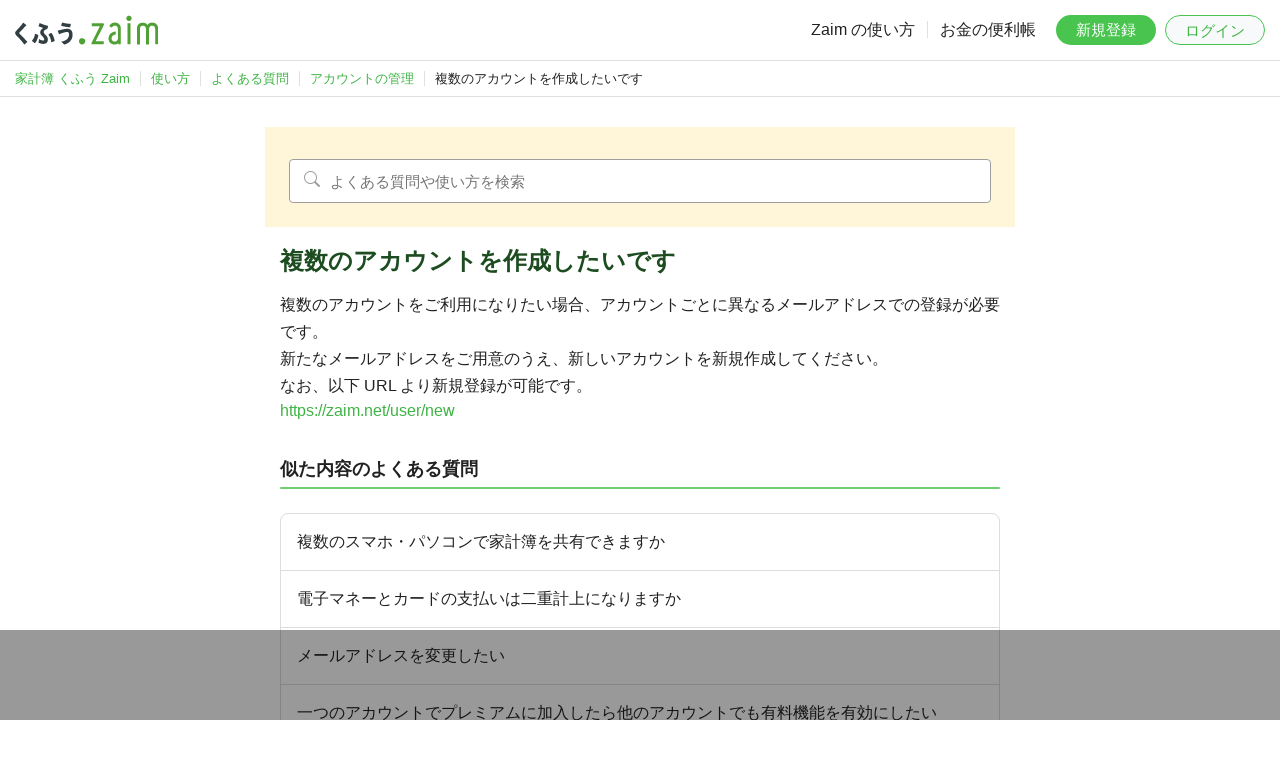

--- FILE ---
content_type: text/html; charset=UTF-8
request_url: https://content.zaim.net/questions/show/12
body_size: 15660
content:
<!DOCTYPE html>
<html lang="ja">
    <head>
                    <title>複数のアカウントを作成したいです:よくある質問｜家計簿アプリ くふう Zaim</title>
                            <meta name="description" content="家計簿アプリ くふう Zaim のよくあるご質問（FAQ）ページです。ご不明点、困った際はこちらをご確認ください。ご説明します。登録情報の変更。退会手続き。銀行連携についてなど。">
        
        <meta http-equiv="Content-Type" content="text/html; charset=utf-8">
        <meta http-equiv="X-UA-Compatible" content="IE=edge,chrome=1">
        <meta name="viewport" content="width=device-width,initial-scale=1.0,minimum-scale=1.0,maximum-scale=1.0,user-scalable=no">
        
        <meta name="twitter:card" content="summary_large_image">
        <meta name="twitter:site" content="@zaimjp">
        
        <meta property="fb:app_id" content="1995446750713036">
                    
            <meta name="apple-itunes-app" content="app-id=445850671">
                
        <link rel="icon" type="image/png" sizes="32x32" href="https://content.zaim.net/image/favicon-32x32.png">
        <link rel="icon" type="image/png" sizes="16x16" href="https://content.zaim.net/image/favicon-16x16.png">
        
        <link rel="apple-touch-icon" sizes="180x180" href="https://content.zaim.net/image/apple-touch-icon.png">
        
        <link rel="mask-icon" href="https://content.zaim.net/image/safari-pinned-tab.svg" color="#49c54f">
                        <link rel="stylesheet" href="https://cdn.jsdelivr.net/npm/bootstrap@5.0.0-beta1/dist/css/bootstrap.min.css" integrity="sha384-giJF6kkoqNQ00vy+HMDP7azOuL0xtbfIcaT9wjKHr8RbDVddVHyTfAAsrekwKmP1" crossorigin="anonymous">
<link rel="stylesheet" href="/v2/css/zaim-material.css?id=7e715388ce0d539fde72bba7ea6f293a">
<link rel="stylesheet" href="/v2/css/question.css?id=7689732433837fa574cc65fd718632ac">
<link rel="stylesheet" href="/v2/css/manual.css?id=642a84ddbb24f904c28354e6690e15eb">
<link rel="stylesheet" href="/v2/css/bootstrap-icons.css?id=88666cf91b9dedb680cbc57d65f7d617">
                    <link rel="stylesheet" href="/v2/css/zaim-common.css?id=4e1724e1019e0974f0c98729cb5d0216">
            <link rel="stylesheet" href="/v2/css/manual-question-form-link2.css?id=ab816d5f8dc4fe9749f187ebd1219749">
    <link rel="stylesheet" href="/v2/css/manual-question-form-link.css?id=7902947137fcd5a79b16d67cc99bc20c">
                    <script type="application/ld+json">{"@context":"https://schema.org","@type":"BreadcrumbList","name":"BreadcrumbList","itemListElement":[{"@type":"ListItem","position":1,"name":"家計簿 くふう Zaim","item":"https://zaim.net"},{"@type":"ListItem","position":2,"name":"使い方","item":"https://content.zaim.net/manuals"},{"@type":"ListItem","position":3,"name":"よくある質問","item":"https://content.zaim.net/questions"},{"@type":"ListItem","position":4,"name":"アカウントの管理","item":"https://content.zaim.net/questions?category_id=14"},{"@type":"ListItem","position":5,"name":"複数のアカウントを作成したいです"}]}</script>
            </head>
    <body class="">
        
                            <header id="header">
    <a href="https://zaim.net" class="header-logo">
        <img src="https://content.zaim.net/image/common/kufu-zaim.logo.svg" alt="くふう Zaim">
    </a>
    <nav id="nav" class="default">
        <ul class="nav-text">
            <li><a href="https://content.zaim.net/manuals">Zaim の使い方</a></li>
            <li><a href="https://content.zaim.net">お金の便利帳</a></li>
        </ul>
        <ul class="nav-btn">
            <li><a href="https://content.zaim.net/auth/signup" class="btn btn-success">新規登録</a></li>
            <li><a href="https://content.zaim.net/auth/signin" class="btn btn-light login">ログイン</a></li>
        </ul>
        <ul class="nav-sub">
            <li>
                <input type="checkbox" id="nav-sub-check" class="nav-sub-check">
                <label for="nav-sub-check" class="nav-sub-trigger-sp">
                    <span></span><span></span><span></span>
                    <div></div>
                </label>
                <ul class="nav-sub-menu">
                    <li><a href="https://content.zaim.net/manuals">Zaim の使い方</a></li>
                    <li><a href="https://content.zaim.net">お金の便利帳</a></li>
                    <li><a href="https://content.zaim.net/auth/signup">新規登録</a></li>
                    <li><a href="https://content.zaim.net/auth/signin">ログイン</a></li>
                </ul>
            </li>
        </ul>
    </nav>
</header>
        
        
                    <nav id="breadcrumb" class="only-pc-view"><ul><li class="first"><a href="https://zaim.net"><span>家計簿 くふう Zaim</span></a></li><li><a href="https://content.zaim.net/manuals"><span>使い方</span></a></li><li><a href="https://content.zaim.net/questions"><span>よくある質問</span></a></li><li><a href="https://content.zaim.net/questions?category_id=14"><span>アカウントの管理</span></a></li><li class="active">複数のアカウントを作成したいです</li></ul></nav>
        
        <main id="main">
                        <div class="main-content manuals">
    <div class="row_in_contents text-center search_manual_question_box">
        <form action="https://content.zaim.net/manuals/search" method="get">
          <i class='bi bi-search'></i>
          <input type="text" name="keyword" placeholder="よくある質問や使い方を検索">
          <input type="hidden" name="from" value="questions">
        </form>
    </div>
    <h1 class="manuals-caption1">複数のアカウントを作成したいです</h1>
    <div class="row_in_contents">
        <div class="text-left"><p>複数のアカウントをご利用になりたい場合、アカウントごとに異なるメールアドレスでの登録が必要です。<br>
新たなメールアドレスをご用意のうえ、新しいアカウントを新規作成してください。<br>
なお、以下 URL より新規登録が可能です。</p>
<a href="https://zaim.net/user/new">https://zaim.net/user/new</a>
	

</div>
    </div>
                    <div class="manuals-wrapper">
            <h2 class="manuals-caption2">似た内容のよくある質問</h2>
            <ul class="manuals-list__group">
                                    <li class="manuals-list__item">
                        <a href="https://content.zaim.net/questions/show/47">複数のスマホ・パソコンで家計簿を共有できますか</a>
                    </li>
                                    <li class="manuals-list__item">
                        <a href="https://content.zaim.net/questions/show/60">電子マネーとカードの支払いは二重計上になりますか</a>
                    </li>
                                    <li class="manuals-list__item">
                        <a href="https://content.zaim.net/questions/show/6">メールアドレスを変更したい</a>
                    </li>
                                    <li class="manuals-list__item">
                        <a href="https://content.zaim.net/questions/show/54">一つのアカウントでプレミアムに加入したら他のアカウントでも有料機能を有効にしたい</a>
                    </li>
                                    <li class="manuals-list__item">
                        <a href="https://content.zaim.net/questions/show/894">他のスマホ・パソコンで更新した内容が反映されない</a>
                    </li>
                                <a href="https://content.zaim.net/questions?category_id=14" class="manuals-list__item--link">もっと見る</a>
            </ul>
        </div>
    
    <div class="manuals-wrapper">
        <h2 class="manuals-caption4" id="direct_contact">直接スタッフにお問い合わせ</h2>
        <div class="manuals-unit__text--small">
            ※ メールのみでの対応になります。<br>
            ※土日祝祭日にいただいた場合、返信にお時間かかる場合がございます。
        </div>
        <div class="text-center">
            <a href="https://zaim.go.link/contacts/add?genre_id=1&amp;question_id=12&amp;adj_t=1n1z6j5u&amp;adj_fallback=https%3A%2F%2Fcontent.zaim.net%2Fcontacts%2Fadd%3Fgenre_id%3D1%26question_id%3D12&amp;adj_redirect_macos=https%3A%2F%2Fcontent.zaim.net%2Fcontacts%2Fadd%3Fgenre_id%3D1%26question_id%3D12" class="manuals-unit__btn --primary">問い合わせする</a>
        </div>
        <div id="modal-container">
            <div><img src=""></div>
        </div>
    </div>
    </div>
<script src="/v2/js/usersLikes.js?id=bd0a75672a518dc1d6bdb2e3a23db8a3"></script>
            
                            <div class='ad-content'>
    <ins class="adsbygoogle" style="display:block" data-ad-client="ca-pub-4172411565750343" data-ad-slot="6920822316" data-ad-format="auto"></ins>
    <script>
        (adsbygoogle = window.adsbygoogle || []).push({});
    </script>
</div>
                    </main>
        
        <footer id="footer">
    <div class="footer-catch">くふう Zaim を始めよう</div>
    <div class="footer-title">
        <span>毎日のお金も、</span><span>一生のお金も、</span><span>あなたらしく改善。</span>
    </div>

    <div class="download-app">
  <div class="download-app__label">
      <img src="https://content.zaim.net/image/common/icon-app.png" alt="Zaim" class="download-app__icon">
      <span>アプリはこちら</span>
  </div>
  <div class="download-app__buttons">
      <a href="https://zaim.net/redirect_app?event=common_footer" target="_blank">
          <img src="https://content.zaim.net/image/common/download.android.png">
      </a>
      <a href="https://zaim.net/redirect_app?event=common_footer" target="_blank">
          <img src="https://content.zaim.net/image/common/download.apple.png">
      </a>
  </div>
</div>

    <div class="footer-links">
        <dl>
            <dt>企業・規約</dt>
            <dd>
                <ul>
                    <li>
                        <a href="https://kufu.co.jp/company/kufucompany" target="_blank">運営会社</a>
                    </li>
                    <li>
                        <a href="https://kufu.jp/terms/zaim">利用規約</a>
                    </li>
                    <li>
                        <a href="https://kufu.co.jp/service-privacypolicy/">プライバシーポリシー</a>
                    </li>
                    <li>
                        <a href="https://content.zaim.net/legal">その他の規約など</a>
                    </li>
                </ul>
            </dd>
        </dl>
        <dl>
            <dt>サービス</dt>
            <dd>
                <ul>
                    <li>
                        <a href="https://apps.apple.com/jp/app/%E5%AE%B6%E8%A8%88%E7%B0%BFzaim-%E8%B2%AF%E9%87%91%E3%81%8C%E3%81%A7%E3%81%8D%E3%82%8B%E4%BA%BA%E6%B0%97%E5%AE%B6%E8%A8%88%E7%B0%BF-%E3%81%8B%E3%81%91%E3%81%84%E3%81%BC/id445850671?from=web-footer" target="_blank" rel="noreferrer">iPhone, iPad 版</a>
                    </li>
                    <li>
                        <a href="https://play.google.com/store/apps/details?id=net.zaim.android&pcampaignid=pcampaignidMKT-Other-global-all-co-prtnr-py-PartBadge-Mar2515-1" target="_blank" rel="noreferrer">Android 版</a>
                    </li>
                    <li>
                        <a href="https://info.zaim.net/biz-lp/" target="_blank">購買行動分析ツール</a>
                    </li>
                </ul>
            </dd>
        </dl>
        <dl>
            <dt>利用方法</dt>
            <dd>
                <ul>
                    <li>
                        <a href="https://content.zaim.net/manuals">使い方</a>
                    </li>
                    <li>
                        <a href="https://content.zaim.net/questions">よくある質問</a>
                    </li>
                    <li>
                        <a href="https://content.zaim.net/contacts/add">お問い合わせ</a>
                    </li>
                    <li>
                        <a href="https://content.zaim.net/home/contacts/comment">ご意見・ご感想</a>
                    </li>
                </ul>
            </dd>
        </dl>
        <dl>
            <dt>くふうカンパニーのサービス</dt>
            <dd>
                <ul class="column">
                    <li>
                        <a href="https://kufu.jp/" target="_blank">ポータルサイト</a>
                    </li>
                    <li>
                        <a href="https://tokubai.co.jp/" target="_blank">毎日のおトク情報｜くふう トクバイ</a>
                    </li>
                    <li>
                        <a href="https://retrip.jp/" target="_blank">旅行・おでかけメディア｜くふう トリップ</a>
                    </li>
                    <li>
                        <a href="https://kosodate.kufu.jp/kidsgohan/" target="_blank">こどもの食アイデア集合｜くふう キッズごはん</a>
                    </li>
                    <li>
                        <a href="https://money.kufu.jp/kakeibo/cases" target="_blank">みんなの家計を大公開｜くふう 家計簿</a>
                    </li>
                    <li>
                        <a href="https://shopping.kufu.jp/" target="_blank">近くの買い物情報｜くふう ショッピング</a>
                    </li>
                </ul>
            </dd>
        </dl>
    </div>
    <div class="footer-copyright">
        &copy; Kufu Company Inc.
    </div>
</footer>
        
        <!-- Google tag (gtag.js) -->
<script async src="https://www.googletagmanager.com/gtag/js?id=G-9RQJ0TNDV4"></script>
<script>
  window.dataLayer = window.dataLayer || [];
  function gtag(){dataLayer.push(arguments);}
  gtag('js', new Date());

  gtag('config', 'G-9RQJ0TNDV4', {
    'user_id': ''
  });
</script>

<script src="https://www.gstatic.com/firebasejs/8.4.2/firebase-app.js"></script>
<script src="https://www.gstatic.com/firebasejs/8.4.2/firebase-analytics.js"></script>

<script>
    var firebaseConfig = {
        apiKey: "AIzaSyCeS-i2X7YP9UN97A0T4hp2uUsQ1KdR-PI",
        authDomain: "zaim-co-jp-api-project-242512307251.firebaseapp.com",
        databaseURL: "https://zaim-co-jp-api-project-242512307251.firebaseio.com",
        projectId: "zaim.co.jp:api-project-242512307251",
        storageBucket: "undefined",
        messagingSenderId: "242512307251",
        appId: "1:242512307251:web:fa5ae8d44d88b8ed4c6f46",
        measurementId: "G-H0ZTW5DYV7"
    };
    firebase.initializeApp(firebaseConfig);
    var analytics = firebase.analytics();
    analytics.setUserId('');
</script>
        
                        <script src="https://code.jquery.com/jquery-3.6.0.min.js" integrity="sha256-/xUj+3OJU5yExlq6GSYGSHk7tPXikynS7ogEvDej/m4=" crossorigin="anonymous"></script>
    <script>
        const modal = $('#modal-container');
        const img = modal.find('img');
        $('img.popup').each(function(index) {
            $(this).click(function() {
                img.attr('src', $(this).attr('src'));
                modal.show();
            })
        });
    </script>
                            <div class='ad-footer'>
	<ins class="adsbygoogle"
		style="display:inline-block;min-width:320px;max-width:970px;width:100%;height:90px"
		data-ad-client="ca-pub-4172411565750343"
		data-ad-slot="6920822316"></ins>
	<script>(adsbygoogle = window.adsbygoogle || []).push({});</script>
</div>
            </body>
</html>


--- FILE ---
content_type: text/css
request_url: https://content.zaim.net/v2/css/question.css?id=7689732433837fa574cc65fd718632ac
body_size: 721
content:
:focus{outline:none}.body{background-color:#fafafa;border-radius:10px;color:#555;padding:20px}.footer{border-top:1px dotted #999;font-size:80%;margin-top:10px;padding-top:10px}.name{color:#333;cursor:pointer}.name:hover{color:#1781b2}.question-main-content{padding:24px 0}.question h1{color:#1c4c1f;font-size:28px;font-style:normal;font-weight:700;line-height:150%;margin:16px 0 14px}.question ul{color:#555;padding:0 0 16px}.question ol{color:#555;padding:0 0 16px 20px}.question ol li{line-height:150%;list-style-type:decimal;padding-left:0}.question ul li{background:url(/img/common/dot.gif) 0 10px no-repeat;line-height:150%;list-style:none;padding-left:10px}.question ul .list-group-manual{padding:10px 0 10px 10px!important}.question ul .list-group-manual:hover{border-bottom:1px solid #fff}.form-check-input:checked{background-color:#49c54f;border-color:#49c54f}


--- FILE ---
content_type: text/css
request_url: https://content.zaim.net/v2/css/manual.css?id=642a84ddbb24f904c28354e6690e15eb
body_size: 9667
content:
:focus{outline:none}*,:after,:before{box-sizing:border-box}html{-ms-text-size-adjust:100%;-webkit-text-size-adjust:100%;font-family:sans-serif}a:hover{opacity:.7}h3{font-size:18px;font-weight:700}h3,h4{line-height:150%}h4{font-size:16px;font-weight:400}.row_in_contents{margin:0 0 10px}.row_in_contents:after{clear:both;content:" ";display:table}.row_in_contents+.row_in_contents{margin-top:40px}.bottom-questionnaire{margin:0 auto;max-width:800px;width:90%}.mt_large{margin-top:8px!important}.mt-default{margin-top:20px!important}.mt-small{margin-top:10px!important}.mt_none{margin-top:0!important}.mr_none{margin-right:0!important}.mr_small{margin-right:10px}.mr_default{margin-right:20px}.mr_large{margin-right:30px}.ml_none{margin-left:0!important}.ml_small{margin-left:10px}.ml_default{margin-left:20px}.ml_large{margin-left:30px}.mb_none{margin-bottom:0!important}.mb_small{margin-bottom:10px!important}.mb_large{margin-bottom:30px!important}.p_none{padding:0!important}.pt_large{padding-top:30px!important}.pt_default{padding-top:20px!important}.pt_small{padding-top:10px!important}.pl_none{padding-left:0!important}.pb_large{padding-bottom:30px!important}.pb_default{padding-bottom:20px!important}.pr_none{padding-right:0!important}.default_background_color{background-color:#f5f5f5}@media(min-width:768px){.default_background_color{background-color:#fff}}.manuals{margin:0 auto;padding:24px}@media(min-width:768px){.manuals{margin:0 auto;padding:40px}}.manuals-caption1{color:#1c4c1f;font-size:24px;font-weight:700;line-height:1.5em;margin:0 auto 20px}.manuals-caption2{color:#212121;font-size:18px;line-height:1.6em;margin-bottom:24px}.manuals-caption2:after{background-color:#6dd172;border-radius:2px;content:"";display:block;height:2px;margin-top:4px}.manuals-caption3{font-size:15px;margin:0 0 8px}.manuals-caption4{border-left:4px solid #6dd172;font-size:15px;margin:0 0 16px;padding-left:6px}.manuals-caption5{color:#666;font-size:15px;line-height:1.6em;margin:16px 0 8px}@media(min-width:768px){.manuals-caption4{font-size:18px}}.manuals-wrapper{margin:32px auto 48px}.manuals-container{display:flex;flex-wrap:wrap;justify-content:space-between;margin:auto}.manuals-search-tag{display:flex;flex-wrap:wrap;margin:8px auto auto}.manuals-search-tag a{margin:0 4px;padding:0 8px}@media(max-width:600px){.manuals-search-tag a{margin:0;padding:0 8px 0 0}}.manuals-unit__text--small{font-size:13px;line-height:22.1px}.manuals-unit__btn{border-radius:28px;border-style:solid;border-width:1px;cursor:pointer;display:inline-block;font-size:17px;font-weight:700;line-height:20px;margin:22px auto;max-width:300px;padding:14px 0;text-align:center;width:100%}.manuals-unit__btn.--primary{background-color:#49c54f;border-color:#49c54f;color:#fff!important}.manuals-unit__btn.--secondary{background-color:initial;border-color:#49c54f;color:#49c54f}.manuals-card{border:1px solid #e0e0e0;border-radius:10px;display:flex!important;margin:auto auto 16px;padding:16px;width:327px}@media(min-width:684px){.manuals-container{margin:auto 24px}.manuals-card{height:135px;margin:auto 0 16px;width:300px}}@media(max-width:414px){.manuals-card{height:auto;width:100%}}.manuals .manuals-list__group{border:1px solid #ddd;border-radius:8px;padding:0}.manuals .manuals-list__item{border-bottom:1px solid #ddd}.manuals .manuals-list__item:last-child{border-bottom:none}.manuals .manuals-list__item a{color:#212121!important;display:block;padding:16px;position:relative}.manuals .manuals-list__item--link{color:#66bb6a!important;display:block;padding:16px;position:relative;text-align:center}.manuals .manuals-list__item:hover,.manuals-list__item:focus{background-color:#f5f5f5;text-decoration:none}.manuals-card img{margin-right:16px;max-height:75px;max-width:75px}.questionnaire-area__title{font-size:18px;font-weight:700;margin-bottom:16px}.questionnaire-area p{font-size:15px;margin-bottom:24px}.questionnaire-area .btn{border-radius:28px;display:inline-block;font-weight:700;line-height:20px;margin:22px auto;max-width:152px;padding:14px;text-align:center}@media(max-width:374px){.questionnaire-area .btn{width:122px}}.questionnaire-area .btn-success{margin-right:10px}.questionnaire-area .btn-bad{margin-left:10px}.questionnaire-area textarea{border:1px solid #9e9e9e;border-radius:4px;font-size:15px;margin:8px 0;padding:16px;width:100%}.questionnaire-area textarea::-moz-placeholder{color:#9e9e9e}.questionnaire-area textarea::placeholder{color:#9e9e9e}.questionnaire-area .btn{font-size:17px;padding-left:0;padding-right:0}.questionnaire-area .btn-comment-submit{max-width:320px;width:100%}.questionnaire-area .btn i{vertical-align:bottom}.questionnaire-area label{font-size:15px;line-height:24px}.questionnaire-area .radio{margin:16px 0}.questionnaire-area .radio label span{left:0;top:0}.questionnaire-area .radio label .circle{border:1px solid #212121;height:24px;width:24px}.questionnaire-area .radio label .check{height:16px;margin:4px;width:16px}.questionnaire-area .radio input[type=radio]:checked~.check{background-color:#49c54f;transform:scale(1)}.btn-more-question{background-color:#fff;border:1px solid #66bb6a;border-radius:2px;color:#66bb6a!important;font-size:17px;height:44px;width:230px}.btn-like{background-color:#66bb6a!important;text-align:center;width:150px}.btn-like:hover{color:#fff}.btn-bad{background-color:#cdcdcd!important;text-align:center;width:150px}.btn-comment-submit{background-color:#66bb6a!important;width:100px}.btn-search{background-color:#48a322!important;padding:5px;width:100px}.btn-questionnaire{background-color:#5bc0de!important;border-color:#46b8da!important;color:#fff!important;display:block;font-size:1.2em;padding:10px;width:100%}.manuals-card__text{color:#212121}.manuals-card__text p{margin:0}.manuals-idea-links{display:inline-flex;flex-wrap:wrap;justify-content:center;width:100%}.manuals-ideas-list{border:1px solid #e0e0e0;border-radius:10px;margin:0 16px 16px;max-width:327px}.manuals-ideas-list__text{margin:8px 16px 16px}.manuals__button{background:#49c54f;border-radius:22px;color:#fff!important}.manuals__button,.manuals__secondary-button{display:block;font-size:15px;font-weight:700;height:44px;line-height:44px;margin:auto;text-align:center;text-decoration:none;width:298px}.manuals__secondary-button{background:#fff;border:1px solid #49c54f;border-radius:22px;color:#3fb445}.search_manual_question_box{background-color:#fff6da;margin:0 -15px 16px;padding:24px;text-align:left}.search_manual_question_box__title{color:#1c4c1f;font-size:17px;margin:0;text-align:center}.search_manual_question_box i{color:#9e9e9e;font-size:16px;left:15px;position:absolute;top:9px;z-index:10}.search_manual_question_box input{background-color:#fff;border:1px solid #9e9e9e;border-radius:4px;color:#9e9e9e;font-size:15px;height:44px;margin:auto;padding-left:40px;padding-right:10px;text-align:left;width:100%}.search_manual_question_box form{margin-top:8px;position:relative}.manual_text,.manual_text .title{font-size:18px;margin-top:20px}.manual_text .title{display:block;font-weight:700;margin-bottom:0;text-align:left}.manual_text .description{margin-bottom:20px;margin-top:10px;padding:0;text-align:left}.manual_text ul{font-size:16px}.manual_text .link a{display:block;margin-top:10px;text-align:left}.manual_text a{color:#66bb6a!important}.manual_text .image,.manual_text .image_wide{margin:32px auto;text-align:center}.manual_text .image img{border:1px solid #cdcdcd}.manual_text .comment{background-color:#fafafa;margin-top:20px;padding:10px}.manual_text .comment .title{margin-top:0}.manual_text .detail .dropdown{border-bottom:2px solid #66bb6a;display:block;margin-top:50px;padding-bottom:10px;text-align:left}.manual_text .detail .dropdown:after{border:0;border-right:2px solid #66bb6a;border-top:2px solid #66bb6a;bottom:0;content:"";height:10px;margin:auto;position:absolute;right:20px;top:0;transform:rotate(135deg);transition:transform .3s ease;width:10px}.manual_text .detail .dropdown.active:after{transform:rotate(-45deg)}.manual_text .detail .dropdown_menu{display:none}@media(max-width:767px){.manual_text .description,.manual_text a{font-size:15px;line-height:25.5px}.manual_text .image img{width:60%}}.flow_img{margin:24px auto;width:100%}.manuals ul{color:#212121;padding:0 0 16px}.manuals ol{color:#212121;padding:0 0 16px 20px}.manuals ol li{line-height:150%;list-style-type:decimal;padding-left:0}.manuals ul li{line-height:150%;list-style:none}.manuals ul:not([class]) li{background:url(/image/common/dot.gif) 0 10px no-repeat;padding-left:10px}ul.manuals__list-group--underline li{background:none;line-height:200%;list-style:none;padding-left:0;text-decoration:underline}.sub_title,.title{color:#4c4c4c;font-size:18px;margin:0 auto}.sub_title,.title{display:inline-block}.sub_title{display:block;margin-top:30px;text-align:left}.list-group{padding-bottom:16px}.list-group .list-group-manual{background-color:#fff;border-bottom:1px solid #ddd;border-radius:0;color:#212121!important;display:block;overflow:hidden;padding:10px 0!important;text-align:left}.title_section{padding-top:56px;text-align:center}.title_section:after{clear:both;content:" ";display:table}.caption{border-left:4px solid #6dd172;font-size:17px;font-weight:700;line-height:1.6em;padding-left:7px}.movie{aspect-ratio:16/9;width:100%}.manuals-index h2{border-left:4px solid #6dd172;font-size:15px;margin:40px 0 20px;padding-left:6px}.manuals-index ul li{background:none;color:#66bb6a;line-height:150%;list-style:none;margin:8px 0;padding:0;text-decoration:underline}#modal-container{background:rgba(0,0,0,.6);bottom:0;display:none;left:0;position:fixed;right:0;top:0;z-index:99}#modal-container>div{align-items:center;display:flex;height:100vh;justify-content:center}#modal-container>div>img{max-height:calc(100vh - 30px);max-width:calc(100vw - 30px)}img.popup{cursor:pointer}


--- FILE ---
content_type: text/css
request_url: https://content.zaim.net/v2/css/manual-question-form-link2.css?id=ab816d5f8dc4fe9749f187ebd1219749
body_size: 688
content:
.fixed-survey-wrapper{background-color:#fff6da;bottom:0;font-size:15px;opacity:0;padding:16px!important;position:sticky;transform:translateY(100%);transition:.5s;z-index:9}.fixed-survey-wrapper.display{opacity:1;transform:translate(0)}.fixed-survey-wrapper.display-ad{bottom:90px}@media(max-width:768px){.fixed-survey-wrapper{margin:0 -15px}}@media(min-width:768px){.fixed-survey-wrapper.display-ad{bottom:90px}}.fixed-survey__link-wrapper{text-align:right}.fixed-survey__link{color:#666;cursor:pointer}.fixed-survey__link:hover{color:#666;opacity:.7}.fixed-survey__link.active{background:#fff6da;border:1px solid #49c54f;border-radius:22px;color:#3fb445;font-size:15px;font-weight:700;height:36px;line-height:35px;margin:10px 0 auto 20px;text-align:center;text-decoration:none;width:188px}.fixed-survey__link.active:hover{color:#3fb445}


--- FILE ---
content_type: text/css
request_url: https://content.zaim.net/v2/css/manual-question-form-link.css?id=7902947137fcd5a79b16d67cc99bc20c
body_size: 296
content:
.survey-wrapper{background-color:#fff6da;border-radius:10px;margin:32px auto 48px;padding:24px;text-align:center}.survey-caption{font-size:16px;margin:10px 0 0}.survey__button{background:#fff6da;border:1px solid #49c54f;border-radius:22px;color:#3fb445;display:block;font-size:15px;font-weight:700;height:44px;line-height:44px;margin:30px auto auto;max-width:100%;text-align:center;text-decoration:none;width:298px}.survey__button:hover{opacity:.7}
